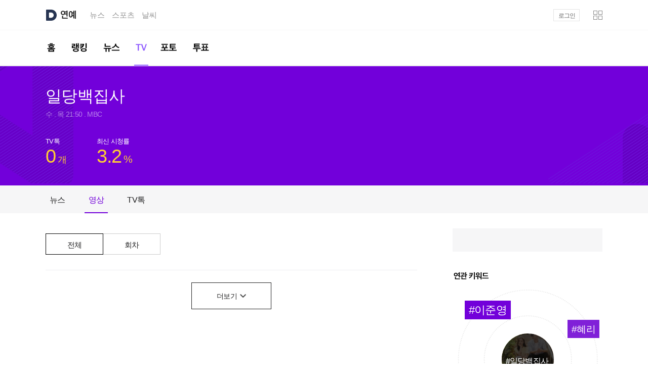

--- FILE ---
content_type: text/html;charset=UTF-8
request_url: https://entertain.daum.net/tv/5613217/video
body_size: 5821
content:

<!DOCTYPE html>



<html lang="ko" class="os_mac">
<head>
    <meta http-equiv="X-UA-Compatible" content="IE=edge">
<meta charset="utf-8">
<meta property="og:author" content="다음연예" />
<meta property="og:site_name" content="다음연예" />
<meta property="og:title" content="다음연예 | TV - 일당백집사" />
<meta property="og:image" content="http://t1.daumcdn.net/contentshub/sdb/113d6099e4946704b8d72de1f948ec53a98836e9b99cfd297e5d2acc75c265d0" />
<meta property="og:description" content="다음연예" />
<meta property="og:url" content="https://entertain.daum.net/tv/5613217/video" />
    <title>다음연예 | TV - 일당백집사</title>
<link rel="shortcut icon" href="//t1.daumcdn.net/top/favicon/20241223/daum64x64.png">
<script type="text/javascript" src="https://t1.daumcdn.net/tiara/js/v1/tiara-1.2.0.min.js"></script>

<script>
    var ENV = {
        Profile: {
            isProduction: 'true' || false,
            isSandbox: '' || false,
            isCbt: '' || false,
        }
    }
</script>

<link rel="stylesheet" type="text/css" href="//t1.daumcdn.net/media/kraken/entertain/04d8bde/commonCSSBundle.merged.css" />
<style>
    .owl-item{float:left}
</style>
<script src="//t1.daumcdn.net/media/kraken/entertain/04d8bde/common.merged.js"></script>
        <link rel="stylesheet" type="text/css" href="//t1.daumcdn.net/media/kraken/entertain/04d8bde/livetaklCSSBundle.merged.css" />
        <script src="//t1.daumcdn.net/media/kraken/entertain/04d8bde/TvProgramMainBundle.merged.js"></script>
</head>
<body>
<div id="kakaoIndex">
    <a href="#kakaoBody">본문 바로가기</a>
    <a href="#kakaoGnb">메뉴 바로가기</a>
</div>

<div id="kakaoWrap" class="entertain_type1">
<div id="wrapMinidaum"></div>
<script type="text/javascript">
	var minidaum_options = {
		// background 타입 지정 관련 옵션. default: white.
		bgType: "white", // white, dark, custom(no background)
		// logout 시 return url 변경 여부 flag : default: false - 다음탑으로 이동
		enableLogoutRetun: true, // false - 다음탑으로 이동, true - 현재페이지 혹은 returnUrl 값으로 이동
		returnUrl: window.location.href, // default='' , 현재페이지 = window.location.href
		// 실시간 이슈 사용 여부, default: false
		disableHotissue: false, // false일 경우 사용, true일 경우 미사용
		// 로고 사용 여부, default: false
		disableLogo: true, // false일 경우 사용, true일 경우 미사용
		// 티아라 사용 여부, default: false
		disableTracker: true, // false일 경우 사용, true일 경우 미사용
		// 플래시에 의한 레이어 가림 현상 방지 사용 여부, default: false
		enableShield: false // false일 경우 미사용, true일 경우 사용
	}
</script>

  <script src="//go.daum.net/minidaum_pc.daum"></script>

<div id="kakaoHead" role="banner">
	<div class="kakaohead_top">
		<h1 class="tit_daum">
			<a href="https://www.daum.net/" class="link_daum" data-tiara-layer="gnb default logo">
				<svg focusable="false" aria-haspopup="true" width="22" height="22" viewBox="0 0 22 22" fill="none" xmlns="http://www.w3.org/2000/svg">
					<path d="M11 5.83C13.8556 5.83 16.1656 8.316 16.0556 11.1958C15.9522 13.9348 13.6158 16.17 10.8746 16.17H7.2578C7.0158 16.17 6.8178 15.972 6.8178 15.73V6.27C6.8178 6.028 7.0158 5.83 7.2578 5.83H10.9978M11 0H2.2C1.4718 0 0.880005 0.5918 0.880005 1.32V20.68C0.880005 21.4082 1.4718 22 2.2 22H11C17.0742 22 22 17.0742 22 11C22 4.9258 17.0742 0 11 0Z" fill="#273552" />
				</svg>
			</a>
			<a href="https://entertain.daum.net" id="kakaoServiceLogo" data-tiara-layer="gnb service enter"><span class="ir_wa">연예</span></a>
		</h1>
		<strong class="screen_out">관련서비스</strong>
		<ul id="kakaoRelServices">
			<li><a href="https://news.daum.net" class="link_services" data-tiara-layer="gnb service news">뉴스</a></li>
			<li><a href="https://sports.daum.net" class="link_services" data-tiara-layer="gnb service sports">스포츠</a></li>
			<li><a href="https://weather.daum.net" class="link_services" data-tiara-layer="gnb service weather">날씨</a></li>
		</ul>
	</div>
	<div id="kakaoGnb" role="navigation">
		<div class="inner_gnb">
			<h2 class="screen_out">연예 메인메뉴</h2>
			<ul class="gnb_enter">
				<li >
					<a href="/" class="link_gnb link_gnb1" data-tiara-layer="gnb tab home">
						<span class="ir_wa">홈</span>
						<span class="bar_gnb"><span class="inner_bar"></span></span>
					</a>
				</li>
				<li >
					<a href="/ranking/keyword" class="link_gnb link_gnb2" data-tiara-layer="gnb tab ranking">
						<span class="ir_wa">랭킹</span>
						<span class="bar_gnb"><span class="inner_bar"></span></span>
					</a>
				</li>
				<li >
					<a href="/news" class="link_gnb link_gnb3" data-tiara-layer="gnb tab news">
						<span class="ir_wa">뉴스</span>
						<span class="bar_gnb"><span class="inner_bar"></span></span>
					</a>
				</li>
				<li class="on">
					<a href="/tv" class="link_gnb link_gnb5" data-tiara-layer="gnb tab tv">
						<span class="ir_wa">TV</span>
						<span class="bar_gnb"><span class="inner_bar"></span></span>
					</a>
				</li>
				<li >
					<a href="/photo" class="link_gnb link_gnb7" data-tiara-layer="gnb tab photo">
						<span class="ir_wa">포토</span>
						<span class="bar_gnb"><span class="inner_bar"></span></span>
					</a>
				</li>
				<li >
					<a href="/poll" class="link_gnb link_gnb8" data-tiara-layer="gnb tab poll">
						<span class="ir_wa">투표</span>
						<span class="bar_gnb"><span class="inner_bar"></span></span>
					</a>
				</li>
			</ul>
		</div>
	</div>
</div>
<!-- // kakaoHead -->
<script src="//t1.daumcdn.net/media/kraken/entertain/04d8bde/MouseOverComponent.merged.js"></script>

<hr class="hide">
<div id="kakaoContent" class="cont_tv" role="main">
	<h2 id="kakaoBody" class="screen_out">TV</h2> <!-- 선택된 대메뉴명이 들어갑니다. -->
	<script>
  var __programTabNews = true;
  var __programTabVideo = true;
  var __programTabTvTalk = true;
  var __programTabPoll = false;
  var __programTabComment = false;
</script>
<div id="cSub">
  <div class="feature_program" data-tiara-layer="top">
    <div class="inner_feature">
      <div class="program_info">
        <div class="tit_program">
          <h3 class="tit_g">일당백집사</h3>
        </div>
        <div class="info_program">
          <span class="txt_g">수 . 목 21:50 . MBC</span>
        </div>
        <div class="rate_program">
			<div class="item_rate">
				<strong class="tit_rate">TV톡</strong>
					  <a href="/tv/5613217/talk" class="item_rate" id="recommendRate" data-tiara-layer="tvtalk">
						<span class="num_g emph_g2"><em id="tvTalkCount">0</em><span class="txt_rate">개</span></span>
					  </a>
			</div>
            <div class="item_rate">
              <a href="http://search.daum.net/search?q=%EC%9D%BC%EB%8B%B9%EB%B0%B1%EC%A7%91%EC%82%AC%20%EC%8B%9C%EC%B2%AD%EB%A5%A0" data-tiara-layer="tvrating">
                <strong class="tit_rate">최신 시청률</strong>
                <span class="num_g emph_g2">3.2<span class="txt_percent">%</span></span>
              </a>
            </div>
        </div>
      </div>
    </div>
  </div>
  <div class="feature_tab">
    <ul class="tab_feature" data-tiara-layer="tab">
      <li data-tab="news" data-tiara-layer="news">
        <a href="#none" class="link_tab">뉴스</a>
      </li>
      <li data-tab="video" data-tiara-layer="vod">
        <a href="#none" class="link_tab">영상</a>
      </li>
      <li data-tab="talk" data-tiara-layer="tvtalk">
        <a href="#none" class="link_tab">TV톡</a>
      </li>
    </ul> <!-- 2017-07-11 요소 수정 -->
  </div>
</div><!--// cSub -->
<div id="cMain">
	<div id="mArticle">
		<div class="tabContents" id="newsComponents" style="display:none" data-type="news">
			<h4 class="screen_out">뉴스</h4>
			<div class="box_g box_news" data-tiara-layer="list">
				<h5 class="screen_out">뉴스</h5>
				<ul class="list_news list_news2" id="programNewsList"></ul>
				<a href="#none" class="btn_moreview" data-tiara-layer="more"><span class="inner_btn"><span class="ico_enter2 ico_arr">더보기</span></span></a>
			</div>
		</div>
		<div class="tabContents" id="videoComponents" style="display:none" data-type="video">
			<h4 class="screen_out">영상</h4>
			<div class="vod_list">
				<div class="head_vod">
					<div class="tab_vod" data-tiara-layer="vod_tab">
						<a href="#none" class="link_tab on" data-tiara-layer="all" data-tab="video">전체</a>
						<a href="#none" class="link_tab" data-tiara-layer="episode" data-tab="episode">회차</a>
					</div>
					<h5 class="tit_g" style="display: none;">회차목록<span class="txt_middot">·</span><em class="emph_g">0개</em></h5>
				</div>
				<div class="box_g box_vod" data-type="video" data-tiara-layer="list">
					<ul class="list_gallery list_gallery2" id="videoList"></ul>
					<div class="more_btn btn_moreview_video">
						<a href="#none" class="btn_moreview" data-tiara-layer="all_more"><span class="inner_btn"><span class="ico_enter2 ico_arr">더보기</span></span></a>
					</div>
				</div>
				<div class="box_g box_vod" data-type="episode" data-tiara-layer="list" style="display: none;margin-top:0;">
				</div>
			</div>
		</div>
		<div class="tabContents box_tvtalk" id="talkComponents" style="display:none" data-type="talk">
			<h4 class="screen_out">TV톡</h4>
			<div class="cmt_talk" data-tiara-layer="tvtalk">
				<div id="alex-livetalk" data-tiara-layer="comment"></div>
			</div>
		</div>
		<div class="tabContents" id="pollComponents" style="display:none" data-type="poll">
			<h4 class="screen_out">투표</h4>
			<div class="vote_list">
				<ul id="poll_list" class="list_thumb"></ul>
			</div>
		</div>
				<div class="box_g box_cmtnow" data-tiara-layer="livetalk">
			<div class="cmt_now">
				<div class="head_now">
					<h4 class="tit_enter tit_cmtnow">실시간 TALK</h4>
					<div class="tooltip_enter">
						<button type="button" class="btn_tooltip"><span class="ico_enter">도움말</span></button>
						<div class="layer_tooltip">
							<p class="desc_tooltip">이 프로그램에 대한<br> 실시간 반응을 모아보세요.</p>
							<button type="button" class="btn_close"><span class="ico_enter">닫기</span></button>
						</div>
					</div>
				</div>
				<div class="cmtnow_list">
					<ul class="list_cmtnow" id="liveTalkList" style="overflow:hidden;"></ul>
					<a href="#none" class="btn_moreview btn_talkmoreview" data-tiara-layer="all">
						<span class="inner_btn"><span class="ico_enter2 ico_arr">더보기</span></span>
					</a>
				</div>
			</div>
		</div>
	</div><!--// mArticle -->
	<div id="mAside" role="complementary" data-tiara-layer="right">
<div class="aside_g aside_ad">
	<h3 class="screen_out">광고</h3>
	<ins class="kakao_ad_area" style="display:block"
	     data-ad-frame-id   = "adWing"
	     data-ad-frame-name = "adWing"
	     data-ad-unit       = "08E76"
	     data-ad-type       = "D"
	     data-ad-width      = "250"
	     data-ad-height     = "250">
	</ins>
	</div>
<div class="aside_g aside_keyword">
	<h3 class="tit_news">연관 키워드</h3>
	<div class="cont_aside">
		<div class="desc_relate active">
			<span class="thumb_key">
				<span class="txt_key">#일당백집사</span>
				<span class="thumb_g" style="background-image:url('http://t1.daumcdn.net/contentshub/sdb/113d6099e4946704b8d72de1f948ec53a98836e9b99cfd297e5d2acc75c265d0')"></span>
			</span>
			<ul class="list_relate action">
					<li class="item_keyword1">
						<a href="https://search.daum.net/search?w=tot&DA=YOM&q=%EC%9D%B4%EC%A4%80%EC%98%81&ppkey=1669437&rtmaxcoll=OJI" target="_blank" class="link_relate" data-hover="#이준영" data-tiara-layer="keyword">
							<span class="txt_keyword">#이준영</span>
						</a>
					</li>
					<li class="item_keyword2">
						<a href="https://search.daum.net/search?w=tot&DA=YOM&q=%ED%98%9C%EB%A6%AC&ppkey=543144&rtmaxcoll=OJI" target="_blank" class="link_relate" data-hover="#혜리" data-tiara-layer="keyword">
							<span class="txt_keyword">#혜리</span>
						</a>
					</li>
					<li class="item_keyword3">
						<a href="https://search.daum.net/search?w=tot&DA=YOM&q=%EC%86%A1%EB%8D%95%ED%98%B8&ppkey=2192081&rtmaxcoll=OJI" target="_blank" class="link_relate" data-hover="#송덕호" data-tiara-layer="keyword">
							<span class="txt_keyword">#송덕호</span>
						</a>
					</li>
					<li class="item_keyword4">
						<a href="https://search.daum.net/search?w=tot&DA=YOM&q=%EC%A0%95%EC%A4%80%EC%9D%BC&ppkey=389383&rtmaxcoll=OJI" target="_blank" class="link_relate" data-hover="#정준일" data-tiara-layer="keyword">
							<span class="txt_keyword">#정준일</span>
						</a>
					</li>
					<li class="item_keyword5">
						<a href="https://search.daum.net/search?w=tot&DA=YOM&q=%EC%9D%B4%EA%B7%9C%ED%95%9C&ppkey=21778&rtmaxcoll=OJI" target="_blank" class="link_relate" data-hover="#이규한" data-tiara-layer="keyword">
							<span class="txt_keyword">#이규한</span>
						</a>
					</li>
					<li class="item_keyword6">
						<a href="https://search.daum.net/search?w=tot&DA=YOM&q=%ED%83%9C%EC%9D%B8%ED%98%B8&ppkey=508884&rtmaxcoll=OJI" target="_blank" class="link_relate" data-hover="#태인호" data-tiara-layer="keyword">
							<span class="txt_keyword">#태인호</span>
						</a>
					</li>
			</ul>
		</div>
	</div>
</div>
<div class="aside_g aside_phototv">
	<h3 class="tit_enter">포토&amp;TV</h3>
	<div class="cont_aside">
		<ul class="list_multimedia" data-tiara-layer="photo_tv">
			<li>
				<div class="item_multimedia">
					<a href="https://gallery.v.daum.net/p/viewer/978/9r1Ulx4qWm" class="wrap_thumb" data-tiara-ordnum="1">
						<div class="thumb_img"><img src="https://img1.daumcdn.net/thumb/S144x100ht.u/?fname=https%3A%2F%2Ft1.daumcdn.net%2Fnews%2F202601%2F17%2Fnewsen%2F20260117152846501vzxd.jpg&scode=media" alt="권상우, 훈훈한 ‘하트맨’ 승민 " class="thumb_g"></div>
						<span class="ico_enter ico_photo">포토뷰</span>
					</a>
					<div class="cont_thumb">
						<strong class="tit_item"><a href="https://gallery.v.daum.net/p/viewer/978/9r1Ulx4qWm" class="link_txt" data-tiara-layer="right photo_tv photo" data-tiara-ordnum="1">권상우, 훈훈한 ‘하트맨’ 승민 </a></strong>
					</div>
				</div>
			</li>
			<li>
				<div class="item_multimedia">
					<a href="https://gallery.v.daum.net/p/viewer/257/zIN3aNnQlP" class="wrap_thumb" data-tiara-ordnum="2">
						<div class="thumb_img"><img src="https://img1.daumcdn.net/thumb/S144x100ht.u/?fname=https%3A%2F%2Ft1.daumcdn.net%2Fnews%2F202601%2F16%2Fstarnews%2F20260116145947496axdt.jpg&scode=media" alt="한소희 \'시크한 미모\'" class="thumb_g"></div>
						<span class="ico_enter ico_photo">포토뷰</span>
					</a>
					<div class="cont_thumb">
						<strong class="tit_item"><a href="https://gallery.v.daum.net/p/viewer/257/zIN3aNnQlP" class="link_txt" data-tiara-layer="right photo_tv photo" data-tiara-ordnum="2">한소희 '시크한 미모'</a></strong>
					</div>
				</div>
			</li>
			<li>
				<div class="item_multimedia">
					<a href="https://entertain.daum.net/tv/6060947/video/460686790" class="wrap_thumb" data-tiara-ordnum="3">
						<div class="thumb_img"><img src="https://img1.daumcdn.net/thumb/S144x100ht.u/?fname=https%3A%2F%2Fthumb.kakaocdn.net%2Fdna%2Fkamp%2Fsource%2Frvjwvf76t8coutnwo0bq0bd2k%2Fthumbs%2Fthumb.jpg%3Fcredential%3DTuMuFGKUIcirOSjFzOpncbomGFEIdZWK%26expires%3D33325512876%26signature%3DMR4NQOJhUaYbhtWrR%252B4jVgWyV0Q%253D%26ts%3D1768604076&scode=media" alt=" 맞아... 나 피해자야...!!  | KBS 방송" class="thumb_g"></div>
						<span class="info_play"><span class="screen_out">재생시간</span>02:00</span>
						
					</a>
					<div class="cont_thumb">
						<strong class="tit_item"><a href="https://entertain.daum.net/tv/6060947/video/460686790" class="link_txt" data-tiara-layer="right photo_tv photo" data-tiara-ordnum="3"> 맞아... 나 피해자야...!!  | KBS 방송</a></strong>
					</div>
				</div>
			</li>
			<li>
				<div class="item_multimedia">
					<a href="https://entertain.daum.net/tv/6098646/video/460687407" class="wrap_thumb" data-tiara-ordnum="4">
						<div class="thumb_img"><img src="https://img1.daumcdn.net/thumb/S144x100ht.u/?fname=https%3A%2F%2Fthumb.kakaocdn.net%2Fdna%2Fkamp%2Fsource%2Frvvo1l5c9xp9sv67w2uw5qe3u%2Fthumbs%2Fthumb.jpg%3Fcredential%3DTuMuFGKUIcirOSjFzOpncbomGFEIdZWK%26expires%3D33325524435%26signature%3DulAsT0BugGpFqPf0XSITkGUPPJ4%253D%26ts%3D1768615635&scode=media" alt=" 단 한순간도 망설이지 않을거야  | KBS 방송" class="thumb_g"></div>
						<span class="info_play"><span class="screen_out">재생시간</span>01:03</span>
						
					</a>
					<div class="cont_thumb">
						<strong class="tit_item"><a href="https://entertain.daum.net/tv/6098646/video/460687407" class="link_txt" data-tiara-layer="right photo_tv photo" data-tiara-ordnum="4"> 단 한순간도 망설이지 않을거야  | KBS 방송</a></strong>
					</div>
				</div>
			</li>
		</ul>
	</div>
</div>
<div class="aside_g aside_poll">
	<h3 class="tit_enter">투표</h3>
	<div class="cont_aside">
		<span class="wrap_thumb">
			<img src="https://img1.daumcdn.net/thumb/S296x150ht.u/?fname=https%3A%2F%2Fi.ytimg.com%2Fvi%2FOGzY3fm35WQ%2Fsddefault.jpg&scode=media" class="thumb_g" alt="">
		</span>
		<a href="/poll/37343" class="cont_thumb" data-tiara-layer="poll">
			<strong class="tit_thumb">
				<span class="inner_tit">
					<span class="ico_enter ico_question">Q</span>종영 '프로보노' 어떻게 보셨나요?<span class="btn_poll">투표하기</span>
				</span>
			</strong>
		</a>
	</div>
</div>

	<div class="aside_g aside_shopping">
		<h3 class="screen_out">광고</h3>
		<div id="daum-sfocus-root">
			<ins class="kakao_ad_area" style="display:block"
				 data-ad-frame-id   = "adWing"
				 data-ad-frame-name = "adWing"
					 data-ad-unit = "DAN-IUpi96pXnc0yJVZe"
				 data-ad-type       = "D"
				 data-ad-width      = "250"
				 data-ad-height     = "250">
			</ins>
		</div>
	</div>

	</div><!--// mAside -->
</div><!-- // cMain -->
	<div id="cEtc">
	</div><!--// cEtc -->
	<div class="cl_b"></div>
</div>

<hr class="hide">
<div id="kakaoFoot" class="footer_comm" role="contentinfo">
    <div class="inner_foot" data-tiara-layer="footer">
	    <div class="direct_link" data-tiara-layer="direct">
		    <h2 class="screen_out">바로가기</h2>
		    <div class="direct_bundle">
			    <div class="item_bundle">
				    <a href="/ranking/keyword" class="link_txt" data-tiara-layer="footer direct ranking">TOP키워드</a>
			    </div>
			    <div class="item_bundle">
				    <a href="/news" class="link_txt" data-tiara-layer="footer direct news">최신뉴스</a>
			    </div>
			    <div class="item_bundle">
				    <a href="/news/series" class="link_txt" data-tiara-layer="footer direct series">연재</a>
			    </div>
			    <div class="item_bundle">
				    <a href="/tv" class="link_txt" data-tiara-layer="footer direct gallery">TV</a>
			    </div>
		    </div>
	    </div>
	    <h2 class="screen_out">서비스 이용정보</h2>
	    <div class="footer_link">
			<a href="https://news.daum.net/edit" class="link_info" data-tiara-action-name="footer_다음뉴스 서비스안내" data-tiara-layer="footer info_daumnews" data-tiara-copy="다음뉴스 서비스안내" data-tiara-click-url="https://news.daum.net/edit">다음뉴스 서비스안내</a>
		    <a href="https://news.daum.net/newscenter24" class="link_info" data-tiara-action-name="footer_24시간 뉴스센터" data-tiara-layer="footer newscenter" data-tiara-copy="24시간 뉴스센터" data-tiara-click-url="https://news.daum.net/newscenter24">24시간 뉴스센터</a>
		    <a href="https://brunch.co.kr/@daumnews" class="link_info"
         data-tiara-action-name="footer_공지사항" data-tiara-layer="footer notice" data-tiara-copy="공지사항" data-tiara-click-url="https://brunch.co.kr/@daumnews"
        >공지사항</a>
		    <a href="http://policy.daum.net/policy/info" class="link_info" data-tiara-action-name="footer_이용약관" data-tiara-layer="footer policy" data-tiara-copy="이용약관" data-tiara-click-url="https://policy.daum.net/policy/info">서비스 약관/정책</a>
	    </div>
	    <div class="footer_link">
		    <span class="link_info">기사배열책임자 : 임광욱</span>
		    <span class="link_info">청소년보호책임자 : 이호원</span>
	    </div>
	    <div class="info_copyright">
		    <strong class="info_warn">기사에 대한 저작권 및 법적 책임은 자료제공사 또는<br>글쓴이에 있으며, axz의 입장과 다를 수 있습니다.</strong>
		    <small class="txt_copyright">© <strong class="txt_kakao"><a href="https://career.axzcorp.com/" class="link_kakao"
        data-tiara-action-name="footer_ⓒ AXZ Corp." data-tiara-layer="footer axzcorp" data-tiara-copy="ⓒ AXZ Corp." data-tiara-click-url="https://career.axzcorp.com/"
        >AXZ Corp.</a></strong> </small>
	    </div>
    </div>
</div>	<!-- // kakaoFoot -->
    <script async type="text/javascript" src="//t1.daumcdn.net/kas/static/ba.min.js"></script>
<script src="//t1.daumcdn.net/media/kraken/entertain/04d8bde/MoreButtonComponent.merged.js"></script>
</div>
</body>
</html>


--- FILE ---
content_type: text/css
request_url: https://t1.daumcdn.net/media/kraken/entertain/04d8bde/livetaklCSSBundle.merged.css
body_size: 1589
content:
.cmt_talk{margin-top:-7px}.build_version{position:relative;width:100%;overflow:hidden;-webkit-transition:all .5s ease-in-out .5s;transition:all .5s ease-in-out .5s;cursor:progress}.build_version:hover{height:55px;background:#f0f0f0;margin-bottom:20px}.build_attrs{display:none;position:absolute;width:100%;top:0;font-size:75%;padding:20px}.build_version:hover .build_attrs{display:block}.phase,.version{color:#fff;font-weight:700;background:repeating-linear-gradient(45deg,#222,#222 2px,#555 0,#555 4px);padding:0 5px;margin-right:.2em;border-radius:2px}.phase{margin-left:1em}svg.ico_livetalk{display:block;width:100%;height:100%;pointer-events:none}.btn_refresh.on .ico_refresh{-webkit-animation:rotate .8s 1 linear;animation:rotate .8s 1 linear}@-webkit-keyframes rotate{0%{-webkit-transform:rotate(0deg);-ms-transform:rotate(0deg);transform:rotate(0deg)}to{-webkit-transform:rotate(180deg);-ms-transform:rotate(180deg);transform:rotate(180deg)}}@keyframes rotate{0%{-webkit-transform:rotate(0deg);-ms-transform:rotate(0deg);transform:rotate(0deg)}to{-webkit-transform:rotate(180deg);-ms-transform:rotate(180deg);transform:rotate(180deg)}}.ico_refresh{display:block;width:18px;height:18px}.txt_refresh{display:block;overflow:hidden;font-size:1px;line-height:0;color:transparent;text-indent:-9999px}.btn_toggle{outline:none}.txt_toggle{display:block;font-size:1px;line-height:0;color:transparent;text-indent:-9999px}.box_tvtalk .btn_update{margin-top:1px}.os_mac .box_tvtalk .btn_update{margin-top:0}.wrap_toggle{display:block;width:30px;height:30px;-webkit-transform:rotate(180deg);-ms-transform:rotate(180deg);transform:rotate(180deg)}.wrap_toggle svg{fill:#ddd;-webkit-transition:fill .3s ease-in-out;transition:fill .3s ease-in-out}.wrap_toggle.on{-webkit-transform:rotate(0);-ms-transform:rotate(0);transform:rotate(0)}.wrap_toggle.on svg{fill:#3c7ad8}.alex-livetalk .btn_update>*{margin-left:5px}.desc_update{font-size:13px}.cmt_info{height:30px;white-space:nowrap}.cmt_info:after{content:"";clear:both;display:block;width:0;height:0}.count_area{float:left;height:100%}.cmt_count,.cmt_count .num_cmt_count,.os_mac .cmt_count{font-weight:700}.cmt_count>*{margin-right:5px}.cmt_count .num_cmt_count,.cmt_count .post_cmt_count{margin-right:1px!important}.num_cmt_count{font-style:normal}.control_area{height:100%;text-align:right}.wrap_refresh{float:left;height:100%}.wrap_emot{position:absolute;width:100%;margin:5px 0 0 -1px}.wrap_emot *{box-sizing:revert}.emot_keyboard{display:none;position:relative;z-index:1}.cmt_write{border:1px solid #c7c7c7;border-radius:5px}fieldset{width:100%;min-width:0;max-width:100%;margin:0;padding:0;border:0}.box_tf_cmt{position:relative;padding-right:40px}.cmt_write.on .box_tf_cmt{position:relative;padding-right:0}.quick_emot{position:absolute;top:50%;right:10px;-webkit-transform:translateY(-50%);-ms-transform:translateY(-50%);transform:translateY(-50%);line-height:0}.lab_textarea{display:block;font-size:1px;line-height:0;color:transparent;text-indent:-9999px}.tf_cmt{display:block;width:100%;min-height:45px;padding:15px;border:none;resize:none;outline:none;background:none;-webkit-transition:min-height .3s ease-in-out;transition:min-height .3s ease-in-out;-ms-overflow-style:none}.os_mac .tf_cmt{padding:16px 15px 14px}.tf_cmt::-webkit-input-placeholder{white-space:nowrap}.tf_cmt::-moz-placeholder{white-space:nowrap}.tf_cmt:-ms-input-placeholder{white-space:nowrap}.tf_cmt::placeholder{white-space:nowrap}.cmt_write.on .tf_cmt::-webkit-input-placeholder{white-space:normal}.cmt_write.on .tf_cmt::-moz-placeholder{white-space:normal}.cmt_write.on .tf_cmt:-ms-input-placeholder{white-space:normal}.cmt_write.on .tf_cmt::placeholder{white-space:normal}.cmt_write.on .tf_cmt{min-height:100px}.cmt_write .attached .tf_cmt{-webkit-transition:none;transition:none}.svg_source{display:none}.alex-livetalk{position:relative;min-height:300px;min-width:300px}.alex-livetalk *{box-sizing:border-box}.alex-livetalk .screen_out{overflow:hidden;position:absolute;width:0;height:0;line-height:0;text-indent:-9999px}.alex-livetalk .show{display:block}.alex-livetalk .hide{display:none}.alex-livetalk button{margin:0;padding:0;border:0 none;vertical-align:middle;background-color:transparent;cursor:pointer;outline:none}.alex-livetalk li,.alex-livetalk ul{list-style:none;margin:0;padding:0}.alex-livetalk button>span{position:relative}.alex-livetalk .v_center:before{content:"";height:100%}.alex-livetalk .v_center:before,.alex-livetalk .v_center>*{display:inline-block;vertical-align:middle}.alex-livetalk [data-alex-tooltip]:hover{position:relative}.alex-livetalk [data-alex-tooltip]:after{content:attr(data-alex-tooltip);position:absolute;padding:5px;-webkit-transition:all .2s ease-in-out;transition:all .2s ease-in-out;background:rgba(0,0,0,.8);border-radius:3px;color:#eee;font-size:.7em;word-wrap:break-word;z-index:999;opacity:0;top:110%;left:50%;-webkit-transform:translateX(-50%);-ms-transform:translateX(-50%);transform:translateX(-50%);visibility:hidden}.alex-livetalk [data-alex-tooltip]:hover:after{top:120%;opacity:1;visibility:visible}.wrap_btn_emoji{display:inline-block}.btn_emoji{display:block;height:20px;width:20px}.txt_btn_emoji{display:block;overflow:hidden;font-size:1px;line-height:0;color:transparent;text-indent:-9999px}.cmt_writer{display:inline-block}.abnormal>.txt{opacity:.3}.cmt_date{display:inline-block}.cmt_btn{overflow:visible;border:0 none;background-color:transparent;cursor:pointer;outline:0;padding:0}.alex-livetalk .wrap_cmt{margin-top:20px;opacity:0;-webkit-transform:translateY(-30px);-ms-transform:translateY(-30px);transform:translateY(-30px);-webkit-transition:-webkit-transform .5s ease-in-out,opacity .5s ease-in-out;-webkit-transition:transform .5s ease-in-out,opacity .5s ease-in-out;transition:transform .5s ease-in-out,opacity .5s ease-in-out}.alex-livetalk .wrap_cmt.visible{opacity:1;-webkit-transform:translateY(0);-ms-transform:translateY(0);transform:translateY(0)}.box_cmt{border-radius:5px;background:#f6f6f7}.wrap_cmt.mine .box_cmt{background:#f6eaea}.cmt_content{padding:11px 15px 0!important;font-size:16px;font-weight:400;color:#141414;line-height:21px!important;-webkit-letter-spacing:-.085em;-moz-letter-spacing:-.085em;-ms-letter-spacing:-.085em;letter-spacing:-.085em;white-space:pre-wrap;word-break:break-all}.os_mac .cmt_content{padding-top:15px!important}.desc_cmt{margin:0;padding:0}.cmt_footer{padding:15px 15px 10px}.alex-livetalk .cmt_footer>*{position:relative;margin-right:15px;line-height:100%;vertical-align:top}.cmt_footer>:before{position:absolute;left:-9px;top:10px;width:3px;height:3px;border-radius:50%;background-color:#e3e3e3;content:""}.cmt_footer>:first-child:before{display:none}.os_mac .cmt_footer>:before{top:8px}.cmt_footer .txt{font-size:13px;line-height:21px;color:#656668;vertical-align:top}.btn_next{display:block;width:100%;height:100%}.btn_next:hover{background:#dedede;color:#000;border-color:#dedede}.cmt_next_txt{font-size:14px;vertical-align:middle}.cmt_wrap_icon{display:inline-block;margin-left:.4em;vertical-align:middle}.ico_next{display:block;width:15px;height:15px}.btn_next svg{stroke:#000}.box_btn_next{position:relative;margin:20px 0 0}.wrap_btn{display:block;margin:0 auto;width:100%;height:50px;border:1px solid #dedede}

--- FILE ---
content_type: text/javascript
request_url: https://t1.daumcdn.net/media/kraken/entertain/04d8bde/MoreButtonComponent.merged.js
body_size: 95
content:
webpackJsonp([3],[function(n,t,r){(function(n){"use strict";function t(n,t){if(!(n instanceof t))throw new TypeError("Cannot call a class as a function")}var r=function(){function r(){t(this,r)}return r.prototype.setMoreBtn=function(){n(".link_fold,.link_moreview,.link_more,.btn_more,.btn_moreview").on("click",function(t){"#"!=n(t.currentTarget).attr("href")&&"#none"!=n(t.currentTarget).attr("href")||n(t.currentTarget).removeAttr("href").css("cursor","pointer").attr("href","#none")})},r.prototype.load=function(){this.setMoreBtn()},r}();(new r).load()}).call(t,r(1))}]);